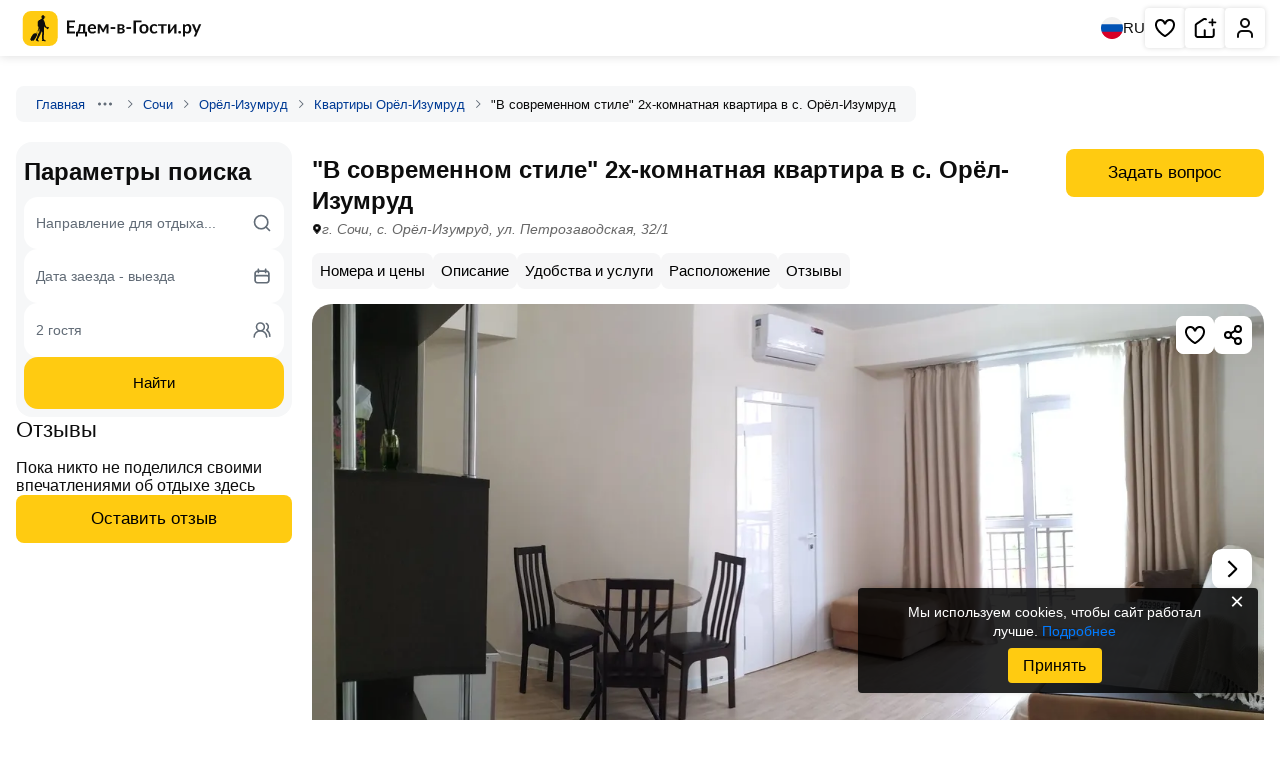

--- FILE ---
content_type: text/html; charset=UTF-8
request_url: https://edem-v-gosti.ru/rus/v-sovremennom-stile-oryel-izumrud.html
body_size: 11529
content:
<!doctype html>
<html lang=ru>
<head>
<meta http-equiv=Content-Type content="text/html; charset=UTF-8">
<meta name=viewport content="width=device-width, initial-scale=1, shrink-to-fit=no">
<meta http-equiv=x-ua-compatible content="ie=edge">
<title>"В современном стиле" 2х-комнатная квартира в с. Орёл-Изумруд (id: 293213), г. Сочи, с. Орёл-Изумруд, ул. Петрозаводская, 32/1 - цены, отзывы, фото, карта - официальный сайт</title><meta name=description content="г. Сочи, с. Орёл-Изумруд, ул. Петрозаводская, 32/1, «В современном стиле» 2х-комнатная квартира в с. Орёл-Изумруд (id: 293213) – официальный сайт. Комфортное проживание, отличный сервис, приятные цены, хорошие отзывы, яркие фотографии.  Бронируйте на Едем-в-Гости.ру. Предлагаем номера: квартиры, апартаменты"/>
<link rel=preconnect href="https://i.edem-v-gosti.ru">
<link rel=preconnect href="https://fonts.googleapis.com">
<meta name=robots content="index, follow"/>
<link rel=canonical href="https://edem-v-gosti.ru/rus/v-sovremennom-stile-oryel-izumrud.html"/>
<link rel=preload as=style href="//i.edem-v-gosti.ru/local/templates/element2/critical.min.css?t=1767948868"><link href="//i.edem-v-gosti.ru/local/templates/element2/critical.min.css?t=1767948868" rel=stylesheet><link rel=preload as=style href="//i.edem-v-gosti.ru/local/templates/element2/style.min.css?t=1765777093"><link crossorigin=anonymous rel=modulepreload as=script href="//i.edem-v-gosti.ru/local/templates/element2/script.js?t=1768286987"> <link rel="prefetch preload" as=image href="//i.edem-v-gosti.ru/local/templates/.default/assets/img/logo.svg">
<link rel="prefetch preload" as=image href="//i.edem-v-gosti.ru/local/templates/.default/assets/img/map-btn.jpg">
<link href="//i.edem-v-gosti.ru/local/templates/element2/style.min.css?t=1765777093" media=print rel=stylesheet onload="this.media='all';this.onload=null"><script id=counters data-skip-moving=true type=module>
		(function(w,d,s,l,i){w[l]=w[l]||[];w[l].push({'gtm.start':
				new Date().getTime(),event:'gtm.js'});var f=d.getElementsByTagName(s)[0],
			j=d.createElement(s),dl=l!='dataLayer'?'&l='+l:'';j.async=true;j.src=
			'https://www.googletagmanager.com/gtm.js?id='+i+dl;f.parentNode.insertBefore(j,f);
		})(window,document,'script','dataLayer','GTM-W5CG2WV');

		function loadMetrica() {
			let metricaId = 43381884;
			(function (m, e, t, r, i, k, a) {
				m[i] = m[i] || function () {
					(m[i].a = m[i].a || []).push(arguments)
				};
				m[i].l = 1 * new Date();
				k = e.createElement(t), a = e.getElementsByTagName(t)[0], k.async = 1, k.src = r, a.parentNode.insertBefore(k, a)
			})
			(window, document, "script", "https://mc.yandex.ru/metrika/tag.js", "ym");
			ym(metricaId, "init", {
				clickmap: true,
				trackLinks: true,
				accurateTrackBounce: true,
				webvisor: true,
				trackHash: true,
				triggerEvent: true
			});
		}

		loadMetrica();
	</script>
</head>
<body>
<noscript>
<div><img src="https://mc.yandex.ru/watch/43381884" style="position:absolute; left:-9999px;" alt=""></div>
</noscript>
<noscript>
<iframe src="https://www.googletagmanager.com/ns.html?id=GTM-W5CG2WV" height=0 width=0 style="display:none;visibility:hidden"></iframe>
</noscript>
<header class=header>
<div>
<a class=stretched-link href="/" aria-label="Главная страница Едем-в-Гости.ру">
<svg width=195 height=35>
<use xlink:href="/local/templates/.default/assets/index.svg?t=1767768257#logoMenu"></use>
</svg>
<span>Главная страница Едем-в-Гости.ру</span>
</a>
</div>
<div>
<button class=language aria-label="Выбрать язык">
<svg width=22 height=22>
<use xlink:href="/local/templates/.default/assets/index.svg?t=1767768257#ru"></use>
</svg>
RU
</button>
<nav aria-label="Основная навигация">
<ul>
<li class="favorite favorite-counter">
<a aria-label="Избранное" href="/favorites/" rel=noreferrer target=_blank role=button title="Избранное" class=stretched-link>
<svg aria-hidden=true width=24 height=24>
<use xlink:href="/local/templates/.default/assets/index.svg?t=1767768257#heart"></use>
</svg>
<span>Избранное</span>
</a>
<span></span>
</li>
<li>
<a role=button title="Сдать жилье" class=stretched-link href="/reg/" aria-label="Сдать жилье" rel=noreferrer target=_blank>
<svg aria-hidden=true width=24 height=24>
<use xlink:href="/local/templates/.default/assets/index.svg?t=1767768257#house"></use>
</svg>
<span>Сдать жилье</span>
</a>
</li>
<li>
<a role=button title="Личный кабинет" class=stretched-link href="/personal/" aria-label="Личный кабинет" target=_blank>
<svg aria-hidden=true width=24 height=24>
<use xlink:href="/local/templates/.default/assets/index.svg?t=1767768257#human"></use>
</svg>
<span>Личный кабинет</span>
</a>
</li>
</ul>
</nav>
</div>
</header>
<main class="container main no-recommend">	<nav class=breadcrumbs>
<div class="">
<a href="/" target=_blank>Главная</a>
<button type=button aria-label="Навигация">
<svg width=16 height=16>
<use xlink:href="/local/templates/.default/assets/index.svg?t=1767768257#ellipsis"></use>
</svg>
</button>
<div>
<ul>
<li>
<a href="/rus/" target=_blank>Россия</a>
</li>
<li>
<a href="/rus/krasnodarskiy-kray/" target=_blank>Краснодарский край</a>
</li>
</ul>
</div>
<svg width=16 height=16>
<use xlink:href="/local/templates/.default/assets/index.svg?t=1767768257#chevronRight"></use>
</svg>
</div>
<div class="">
<a href="/rus/sochi/" target=_blank>Сочи</a>
<svg width=16 height=16>
<use xlink:href="/local/templates/.default/assets/index.svg?t=1767768257#chevronRight"></use>
</svg>
</div>
<div class="">
<a href="/rus/orel-izumrud/" target=_blank>Орёл-Изумруд</a>
<svg width=16 height=16>
<use xlink:href="/local/templates/.default/assets/index.svg?t=1767768257#chevronRight"></use>
</svg>
</div>
<div class="">
<a href="/rus/kvartiry-oryel-izumrud/" target=_blank>Квартиры Орёл-Изумруд</a>
<svg width=16 height=16>
<use xlink:href="/local/templates/.default/assets/index.svg?t=1767768257#chevronRight"></use>
</svg>
</div>
<div class=active>
<span>"В современном стиле" 2х-комнатная квартира в с. Орёл-Изумруд</span>
</div>
</nav>
<div class=main>
<section class=wrapper>
<div class=object-header>
<div>
<h1>&quot;В современном стиле&quot; 2х-комнатная квартира в с. Орёл-Изумруд</h1>
<address>
<svg width=10 height=15>
<use xlink:href="/local/templates/.default/assets/index.svg?t=1767768257#pinBlack"></use>
</svg>
<span>
г. Сочи, с. Орёл-Изумруд, ул. Петрозаводская, 32/1 </span>
</address>
</div>
<div class=object-price>
<button class="btn primary" data-modal-target=askQuestion>
Задать вопрос
</button>
</div>
</div>
<nav class=top-nav>
<ul class="csl tabCategories">
<li><a href="#rooms" title="Перейти к номерам">Номера и цены</a></li>
<li><a href="#description" title="Перейти к описанию">Описание</a></li>
<li><a href="#amenities" title="Перейти к удобствам и услугам">Удобства и услуги</a></li>
<li><a href="#location" title="Перейти к расположению">Расположение</a></li>
<li><a href="#reviews" title="Перейти к отзывам">Отзывы</a></li>
</ul>
</nav>
<div class=info>
<div class="gallery-container commission" data-component=slider data-iblock-id=22 data-id=293213>
<a href="#rooms" style="display: none;">&quot;В современном стиле&quot; 2х-комнатная квартира в с. Орёл-Изумруд</a>
<div class="slider gallery">
<div class="swiper ">
<div class=swiper-wrapper>
<picture class="on swiper-slide">
<img src="//i.edem-v-gosti.ru/upload/iblock/517/51tebzk7sxbktptsn8k17kmlxxubrvwi/czM6Ly9zdGF0aWMuc3V0b2Nobm8ucnUvZG9jL2ZpbGVzL29iamVjdHMvMS8xNTYvNDIzLzYyYjg0ZmJiMTRkNDcuanBn.webp?171083661358932" id=cp1 loading=lazy decoding=async width=718 height=718 class=on data-full="/upload/iblock/517/51tebzk7sxbktptsn8k17kmlxxubrvwi/czM6Ly9zdGF0aWMuc3V0b2Nobm8ucnUvZG9jL2ZpbGVzL29iamVjdHMvMS8xNTYvNDIzLzYyYjg0ZmJiMTRkNDcuanBn.webp"/>
</picture>
<picture class="on swiper-slide">
<img src="//i.edem-v-gosti.ru/upload/iblock/b93/upsbbfs1mruqa8vtng8t9ievrbgpq54g/czM6Ly9zdGF0aWMuc3V0b2Nobm8ucnUvZG9jL2ZpbGVzL29iamVjdHMvMS8xNTYvNDIzLzYyYjg5ZjJiZDRmN2UuanBn.webp?171083661454716" id=cp2 loading=lazy decoding=async width=718 height=718 class=on data-full="/upload/iblock/b93/upsbbfs1mruqa8vtng8t9ievrbgpq54g/czM6Ly9zdGF0aWMuc3V0b2Nobm8ucnUvZG9jL2ZpbGVzL29iamVjdHMvMS8xNTYvNDIzLzYyYjg5ZjJiZDRmN2UuanBn.webp"/>
</picture>
<picture class="on swiper-slide">
<img src="//i.edem-v-gosti.ru/upload/iblock/d68/wg5ly6j4uztbvsp39sunpui4a39q2icv/czM6Ly9zdGF0aWMuc3V0b2Nobm8ucnUvZG9jL2ZpbGVzL29iamVjdHMvMS8xNTYvNDIzLzYyYjg5ZmI2NDYwNjguanBn.webp?171083661558488" id=cp3 loading=lazy decoding=async width=718 height=718 class=on data-full="/upload/iblock/d68/wg5ly6j4uztbvsp39sunpui4a39q2icv/czM6Ly9zdGF0aWMuc3V0b2Nobm8ucnUvZG9jL2ZpbGVzL29iamVjdHMvMS8xNTYvNDIzLzYyYjg5ZmI2NDYwNjguanBn.webp"/>
</picture>
<picture class="on swiper-slide">
<img src="//i.edem-v-gosti.ru/upload/iblock/175/39zu34mf3ucpbbrjzjpu4xowr237uat4/czM6Ly9zdGF0aWMuc3V0b2Nobm8ucnUvZG9jL2ZpbGVzL29iamVjdHMvMS8xNTYvNDIzLzYyYjg5ZmQ4ZDNlZmQuanBn.webp?171083661640320" id=cp4 loading=lazy decoding=async width=718 height=718 class=on data-full="/upload/iblock/175/39zu34mf3ucpbbrjzjpu4xowr237uat4/czM6Ly9zdGF0aWMuc3V0b2Nobm8ucnUvZG9jL2ZpbGVzL29iamVjdHMvMS8xNTYvNDIzLzYyYjg5ZmQ4ZDNlZmQuanBn.webp"/>
</picture>
<picture class="on swiper-slide">
<img src="//i.edem-v-gosti.ru/upload/iblock/daf/iss4wxd83hh96wa6k47jloh7svxv8z3y/czM6Ly9zdGF0aWMuc3V0b2Nobm8ucnUvZG9jL2ZpbGVzL29iamVjdHMvMS8xNTYvNDIzLzYyYjhhMDI5MmFhZjMuanBn.webp?171083661736192" id=cp5 loading=lazy decoding=async width=718 height=718 class=on data-full="/upload/iblock/daf/iss4wxd83hh96wa6k47jloh7svxv8z3y/czM6Ly9zdGF0aWMuc3V0b2Nobm8ucnUvZG9jL2ZpbGVzL29iamVjdHMvMS8xNTYvNDIzLzYyYjhhMDI5MmFhZjMuanBn.webp"/>
</picture>
<picture class="on swiper-slide">
<img src="//i.edem-v-gosti.ru/upload/iblock/47b/vdacl2hehxxkmvq21r5sklkgqzfswnxg/czM6Ly9zdGF0aWMuc3V0b2Nobm8ucnUvZG9jL2ZpbGVzL29iamVjdHMvMS8xNTYvNDIzLzYyYjhhMDE4OWFiMDYuanBn.webp?171083661769002" id=cp6 loading=lazy decoding=async width=718 height=718 class=on data-full="/upload/iblock/47b/vdacl2hehxxkmvq21r5sklkgqzfswnxg/czM6Ly9zdGF0aWMuc3V0b2Nobm8ucnUvZG9jL2ZpbGVzL29iamVjdHMvMS8xNTYvNDIzLzYyYjhhMDE4OWFiMDYuanBn.webp"/>
</picture>
<picture class="on swiper-slide">
<img src="//i.edem-v-gosti.ru/upload/iblock/704/gfa7weffw1rajdvv5f7hk49g1x1dpmu2/czM6Ly9zdGF0aWMuc3V0b2Nobm8ucnUvZG9jL2ZpbGVzL29iamVjdHMvMS8xNTYvNDIzLzYyYjhhMDNkZDQyZTQuanBn.webp?171083662050284" id=cp7 loading=lazy decoding=async width=718 height=718 class=on data-full="/upload/iblock/704/gfa7weffw1rajdvv5f7hk49g1x1dpmu2/czM6Ly9zdGF0aWMuc3V0b2Nobm8ucnUvZG9jL2ZpbGVzL29iamVjdHMvMS8xNTYvNDIzLzYyYjhhMDNkZDQyZTQuanBn.webp"/>
</picture>
<picture class="on swiper-slide">
<img src="//i.edem-v-gosti.ru/upload/iblock/270/cty5xp1vypv8vsrj95gfkctj19mcjwjq/czM6Ly9zdGF0aWMuc3V0b2Nobm8ucnUvZG9jL2ZpbGVzL29iamVjdHMvMS8xNTYvNDIzLzYyYjhhMDdhZGU3NTQuanBn.webp?171083662037184" id=cp8 loading=lazy decoding=async width=718 height=718 class=on data-full="/upload/iblock/270/cty5xp1vypv8vsrj95gfkctj19mcjwjq/czM6Ly9zdGF0aWMuc3V0b2Nobm8ucnUvZG9jL2ZpbGVzL29iamVjdHMvMS8xNTYvNDIzLzYyYjhhMDdhZGU3NTQuanBn.webp"/>
</picture>
<picture class="on swiper-slide">
<img src="//i.edem-v-gosti.ru/upload/iblock/cf2/pnsho5hr73uwcxs3kx35y3gyd6rhpl63/czM6Ly9zdGF0aWMuc3V0b2Nobm8ucnUvZG9jL2ZpbGVzL29iamVjdHMvMS8xNTYvNDIzLzYyYjg0ZmY1NWVlMGIuanBn.webp?171083662152768" id=cp9 loading=lazy decoding=async width=718 height=718 class=on data-full="/upload/iblock/cf2/pnsho5hr73uwcxs3kx35y3gyd6rhpl63/czM6Ly9zdGF0aWMuc3V0b2Nobm8ucnUvZG9jL2ZpbGVzL29iamVjdHMvMS8xNTYvNDIzLzYyYjg0ZmY1NWVlMGIuanBn.webp"/>
</picture>
<picture class="on swiper-slide">
<img src="//i.edem-v-gosti.ru/upload/iblock/459/sf23tgwy2s3fh76ad861c1b17aafuwen/czM6Ly9zdGF0aWMuc3V0b2Nobm8ucnUvZG9jL2ZpbGVzL29iamVjdHMvMS8xNTYvNDIzLzYyYjc1N2MzZDY2MTcuanBn.webp?171083662237038" id=cp10 loading=lazy decoding=async width=718 height=718 class=on data-full="/upload/iblock/459/sf23tgwy2s3fh76ad861c1b17aafuwen/czM6Ly9zdGF0aWMuc3V0b2Nobm8ucnUvZG9jL2ZpbGVzL29iamVjdHMvMS8xNTYvNDIzLzYyYjc1N2MzZDY2MTcuanBn.webp"/>
</picture>
<picture class="on swiper-slide">
<img src="//i.edem-v-gosti.ru/upload/iblock/97a/n9c3ussinhfu3wf8jn6lz6vplt2funoj/czM6Ly9zdGF0aWMuc3V0b2Nobm8ucnUvZG9jL2ZpbGVzL29iamVjdHMvMS8xNTYvNDIzLzYyYjc1N2I0NWU2YjMuanBn.webp?171083662551946" id=cp11 loading=lazy decoding=async width=718 height=718 class=on data-full="/upload/iblock/97a/n9c3ussinhfu3wf8jn6lz6vplt2funoj/czM6Ly9zdGF0aWMuc3V0b2Nobm8ucnUvZG9jL2ZpbGVzL29iamVjdHMvMS8xNTYvNDIzLzYyYjc1N2I0NWU2YjMuanBn.webp"/>
</picture>
<picture class="on swiper-slide">
<img src="//i.edem-v-gosti.ru/upload/iblock/0e9/fhgt9u8g8zj1lfu9hb82qkotzki4d8po/czM6Ly9zdGF0aWMuc3V0b2Nobm8ucnUvZG9jL2ZpbGVzL29iamVjdHMvMS8xNTYvNDIzLzYyYjhhMGQxMjZiMGIuanBn.webp?171083662847916" id=cp12 loading=lazy decoding=async width=718 height=718 class=on data-full="/upload/iblock/0e9/fhgt9u8g8zj1lfu9hb82qkotzki4d8po/czM6Ly9zdGF0aWMuc3V0b2Nobm8ucnUvZG9jL2ZpbGVzL29iamVjdHMvMS8xNTYvNDIzLzYyYjhhMGQxMjZiMGIuanBn.webp"/>
</picture>
</div>
</div>
<span class=slider-pagination></span>
<button class="slider-prev ">
<svg width=34 height=34>
<use xlink:href="/local/templates/.default/assets/index.svg?t=1767768257#chevronLeft"></use>
</svg>
</button>
<button class=slider-next>
<svg width=34 height=34>
<use xlink:href="/local/templates/.default/assets/index.svg?t=1767768257#chevronRight"></use>
</svg>
</button>
</div>
<div class=actions-btn>
<button class=fullscreen aria-label="Развернуть на весь экран">
<svg width=24 height=24>
<use xlink:href="/local/templates/.default/assets/index.svg?t=1767768257#fullscreen"></use>
</svg>
</button>
<button class=share aria-label="Скопировать ссылку" data-clipboard-text="https://edem-v-gosti.ru/rus/v-sovremennom-stile-oryel-izumrud.html">
<svg width=24 height=24>
<use xlink:href="/local/templates/.default/assets/index.svg?t=1767768257#share"></use>
</svg>
</button>
<div class=share-success>
<svg width=24 height=24>
<use xlink:href="/local/templates/.default/assets/index.svg?t=1767768257#green-list"></use>
</svg>
<span>Ссылка скопирована</span>
</div>
<button class=save aria-label="Добавить в избранное">
<svg width=24 height=24>
<use xlink:href="/local/templates/.default/assets/index.svg?t=1767768257#heart"></use>
</svg>
</button>
</div>
<div class=photos-bar>
<div>
<picture class=on>
<img src="//i.edem-v-gosti.ru/upload/resize_cache/iblock/517/51tebzk7sxbktptsn8k17kmlxxubrvwi/300_200_2/czM6Ly9zdGF0aWMuc3V0b2Nobm8ucnUvZG9jL2ZpbGVzL29iamVjdHMvMS8xNTYvNDIzLzYyYjg0ZmJiMTRkNDcuanBn.webp?171083663017548" id=cp1 loading=lazy decoding=async width=318 height=160 class=on data-full="/upload/iblock/517/51tebzk7sxbktptsn8k17kmlxxubrvwi/czM6Ly9zdGF0aWMuc3V0b2Nobm8ucnUvZG9jL2ZpbGVzL29iamVjdHMvMS8xNTYvNDIzLzYyYjg0ZmJiMTRkNDcuanBn.webp"/>
</picture>
</div>
<div>
<picture class=on>
<img src="//i.edem-v-gosti.ru/upload/resize_cache/iblock/b93/upsbbfs1mruqa8vtng8t9ievrbgpq54g/300_200_2/czM6Ly9zdGF0aWMuc3V0b2Nobm8ucnUvZG9jL2ZpbGVzL29iamVjdHMvMS8xNTYvNDIzLzYyYjg5ZjJiZDRmN2UuanBn.webp?171083663116928" id=cp2 loading=lazy decoding=async width=318 height=160 class=on data-full="/upload/iblock/b93/upsbbfs1mruqa8vtng8t9ievrbgpq54g/czM6Ly9zdGF0aWMuc3V0b2Nobm8ucnUvZG9jL2ZpbGVzL29iamVjdHMvMS8xNTYvNDIzLzYyYjg5ZjJiZDRmN2UuanBn.webp"/>
</picture>
</div>
<div>
<picture class=on>
<img src="//i.edem-v-gosti.ru/upload/resize_cache/iblock/d68/wg5ly6j4uztbvsp39sunpui4a39q2icv/300_200_2/czM6Ly9zdGF0aWMuc3V0b2Nobm8ucnUvZG9jL2ZpbGVzL29iamVjdHMvMS8xNTYvNDIzLzYyYjg5ZmI2NDYwNjguanBn.webp?171083663112624" id=cp3 loading=lazy decoding=async width=318 height=160 class=on data-full="/upload/iblock/d68/wg5ly6j4uztbvsp39sunpui4a39q2icv/czM6Ly9zdGF0aWMuc3V0b2Nobm8ucnUvZG9jL2ZpbGVzL29iamVjdHMvMS8xNTYvNDIzLzYyYjg5ZmI2NDYwNjguanBn.webp"/>
</picture>
</div>
<div>
<picture class=on>
<img src="//i.edem-v-gosti.ru/upload/resize_cache/iblock/175/39zu34mf3ucpbbrjzjpu4xowr237uat4/300_200_2/czM6Ly9zdGF0aWMuc3V0b2Nobm8ucnUvZG9jL2ZpbGVzL29iamVjdHMvMS8xNTYvNDIzLzYyYjg5ZmQ4ZDNlZmQuanBn.webp?171083663115806" id=cp4 loading=lazy decoding=async width=318 height=160 class=on data-full="/upload/iblock/175/39zu34mf3ucpbbrjzjpu4xowr237uat4/czM6Ly9zdGF0aWMuc3V0b2Nobm8ucnUvZG9jL2ZpbGVzL29iamVjdHMvMS8xNTYvNDIzLzYyYjg5ZmQ4ZDNlZmQuanBn.webp"/>
</picture>
</div>
<div>
<picture class=on>
<img src="//i.edem-v-gosti.ru/upload/resize_cache/iblock/daf/iss4wxd83hh96wa6k47jloh7svxv8z3y/300_200_2/czM6Ly9zdGF0aWMuc3V0b2Nobm8ucnUvZG9jL2ZpbGVzL29iamVjdHMvMS8xNTYvNDIzLzYyYjhhMDI5MmFhZjMuanBn.webp?171083663113370" id=cp5 loading=lazy decoding=async width=318 height=160 class=on data-full="/upload/iblock/daf/iss4wxd83hh96wa6k47jloh7svxv8z3y/czM6Ly9zdGF0aWMuc3V0b2Nobm8ucnUvZG9jL2ZpbGVzL29iamVjdHMvMS8xNTYvNDIzLzYyYjhhMDI5MmFhZjMuanBn.webp"/>
</picture>
</div>
<div>
<picture class=on>
<img src="//i.edem-v-gosti.ru/upload/resize_cache/iblock/47b/vdacl2hehxxkmvq21r5sklkgqzfswnxg/300_200_2/czM6Ly9zdGF0aWMuc3V0b2Nobm8ucnUvZG9jL2ZpbGVzL29iamVjdHMvMS8xNTYvNDIzLzYyYjhhMDE4OWFiMDYuanBn.webp?171083663117414" id=cp6 loading=lazy decoding=async width=318 height=160 class=on data-full="/upload/iblock/47b/vdacl2hehxxkmvq21r5sklkgqzfswnxg/czM6Ly9zdGF0aWMuc3V0b2Nobm8ucnUvZG9jL2ZpbGVzL29iamVjdHMvMS8xNTYvNDIzLzYyYjhhMDE4OWFiMDYuanBn.webp"/>
</picture>
<div class=count>
<span>12</span>
<span>фото</span>
</div>
</div>
</div>
</div>
</div>
</section>
<section class=wrapper id=rooms>
<h2>Выбор номера</h2>
<div class="rooms rooms-container">
<article>
<div class=room-main>
<div>
<button class=full aria-label="Развернуть на весь экран">
<svg width=24 height=24>
<use xlink:href="/local/templates/.default/assets/index.svg?t=1767768257#fullscreen"></use>
</svg>
</button>
<div class="slider room-gallery">
<div class=swiper>
<div class="swiper-wrapper ">
<picture class="on swiper-slide">
<img src="//i.edem-v-gosti.ru/upload/resize_cache/iblock/d40/31t7ykgub1ohabrj5dcdvtvj6p9blx1i/300_200_2/czM6Ly9zdGF0aWMuc3V0b2Nobm8ucnUvZG9jL2ZpbGVzL29iamVjdHMvMS8xNTYvNDIzLzYyYjhhMGQxMjZiMGIuanBn.webp?171083663218246" id=cp0 loading=lazy decoding=async width=318 height=160 class="on swiper-slide" data-full="/upload/iblock/d40/31t7ykgub1ohabrj5dcdvtvj6p9blx1i/czM6Ly9zdGF0aWMuc3V0b2Nobm8ucnUvZG9jL2ZpbGVzL29iamVjdHMvMS8xNTYvNDIzLzYyYjhhMGQxMjZiMGIuanBn.webp">
</picture>
<picture class="on swiper-slide">
<img src="//i.edem-v-gosti.ru/upload/resize_cache/iblock/15a/664t2ixvkv2uzl1ju9n9tramb2hgu5re/300_200_2/czM6Ly9zdGF0aWMuc3V0b2Nobm8ucnUvZG9jL2ZpbGVzL29iamVjdHMvMS8xNTYvNDIzLzYyYjc1N2I0NWU2YjMuanBn.webp?171083663217946" id=cp1 loading=lazy decoding=async width=318 height=160 class="on swiper-slide" data-full="/upload/iblock/15a/664t2ixvkv2uzl1ju9n9tramb2hgu5re/czM6Ly9zdGF0aWMuc3V0b2Nobm8ucnUvZG9jL2ZpbGVzL29iamVjdHMvMS8xNTYvNDIzLzYyYjc1N2I0NWU2YjMuanBn.webp">
</picture>
<picture class="on swiper-slide">
<img src="//i.edem-v-gosti.ru/upload/resize_cache/iblock/f48/km0dnqioknvxmwr0jti4mhgchclicsoh/300_200_2/czM6Ly9zdGF0aWMuc3V0b2Nobm8ucnUvZG9jL2ZpbGVzL29iamVjdHMvMS8xNTYvNDIzLzYyYjc1N2MzZDY2MTcuanBn.webp?171083663214612" id=cp2 loading=lazy decoding=async width=318 height=160 class="on swiper-slide" data-full="/upload/iblock/f48/km0dnqioknvxmwr0jti4mhgchclicsoh/czM6Ly9zdGF0aWMuc3V0b2Nobm8ucnUvZG9jL2ZpbGVzL29iamVjdHMvMS8xNTYvNDIzLzYyYjc1N2MzZDY2MTcuanBn.webp">
</picture>
<picture class="on swiper-slide">
<img src="//i.edem-v-gosti.ru/upload/resize_cache/iblock/7ad/i24kgur3zd30abk725lg38zk7ovbbfg3/300_200_2/czM6Ly9zdGF0aWMuc3V0b2Nobm8ucnUvZG9jL2ZpbGVzL29iamVjdHMvMS8xNTYvNDIzLzYyYjg0ZmY1NWVlMGIuanBn.webp?171083663217392" id=cp3 loading=lazy decoding=async width=318 height=160 class="on swiper-slide" data-full="/upload/iblock/7ad/i24kgur3zd30abk725lg38zk7ovbbfg3/czM6Ly9zdGF0aWMuc3V0b2Nobm8ucnUvZG9jL2ZpbGVzL29iamVjdHMvMS8xNTYvNDIzLzYyYjg0ZmY1NWVlMGIuanBn.webp">
</picture>
<picture class="on swiper-slide">
<img src="//i.edem-v-gosti.ru/upload/resize_cache/iblock/6a2/pw2bflfwe7zm3vqcpqs7ya59367zgio1/300_200_2/czM6Ly9zdGF0aWMuc3V0b2Nobm8ucnUvZG9jL2ZpbGVzL29iamVjdHMvMS8xNTYvNDIzLzYyYjhhMDdhZGU3NTQuanBn.webp?17108366339716" id=cp4 loading=lazy decoding=async width=318 height=160 class="on swiper-slide" data-full="/upload/iblock/6a2/pw2bflfwe7zm3vqcpqs7ya59367zgio1/czM6Ly9zdGF0aWMuc3V0b2Nobm8ucnUvZG9jL2ZpbGVzL29iamVjdHMvMS8xNTYvNDIzLzYyYjhhMDdhZGU3NTQuanBn.webp">
</picture>
<picture class="on swiper-slide">
<img src="//i.edem-v-gosti.ru/upload/resize_cache/iblock/dc2/tge4nf1mvrv12njzct6jvdr9x6ycryfw/300_200_2/czM6Ly9zdGF0aWMuc3V0b2Nobm8ucnUvZG9jL2ZpbGVzL29iamVjdHMvMS8xNTYvNDIzLzYyYjhhMDNkZDQyZTQuanBn.webp?171083663312906" id=cp5 loading=lazy decoding=async width=318 height=160 class="on swiper-slide" data-full="/upload/iblock/dc2/tge4nf1mvrv12njzct6jvdr9x6ycryfw/czM6Ly9zdGF0aWMuc3V0b2Nobm8ucnUvZG9jL2ZpbGVzL29iamVjdHMvMS8xNTYvNDIzLzYyYjhhMDNkZDQyZTQuanBn.webp">
</picture>
<picture class="on swiper-slide">
<img src="//i.edem-v-gosti.ru/upload/resize_cache/iblock/5fb/kojel6g9i19c6p067hei13hb8o5k2ym6/300_200_2/czM6Ly9zdGF0aWMuc3V0b2Nobm8ucnUvZG9jL2ZpbGVzL29iamVjdHMvMS8xNTYvNDIzLzYyYjhhMDE4OWFiMDYuanBn.webp?171083663317414" id=cp6 loading=lazy decoding=async width=318 height=160 class="on swiper-slide" data-full="/upload/iblock/5fb/kojel6g9i19c6p067hei13hb8o5k2ym6/czM6Ly9zdGF0aWMuc3V0b2Nobm8ucnUvZG9jL2ZpbGVzL29iamVjdHMvMS8xNTYvNDIzLzYyYjhhMDE4OWFiMDYuanBn.webp">
</picture>
<picture class="on swiper-slide">
<img src="//i.edem-v-gosti.ru/upload/resize_cache/iblock/9e5/iwv594jtqz7usajwhg4y1iof5czpy2wx/300_200_2/czM6Ly9zdGF0aWMuc3V0b2Nobm8ucnUvZG9jL2ZpbGVzL29iamVjdHMvMS8xNTYvNDIzLzYyYjhhMDI5MmFhZjMuanBn.webp?171083663313370" id=cp7 loading=lazy decoding=async width=318 height=160 class="on swiper-slide" data-full="/upload/iblock/9e5/iwv594jtqz7usajwhg4y1iof5czpy2wx/czM6Ly9zdGF0aWMuc3V0b2Nobm8ucnUvZG9jL2ZpbGVzL29iamVjdHMvMS8xNTYvNDIzLzYyYjhhMDI5MmFhZjMuanBn.webp">
</picture>
<picture class="on swiper-slide">
<img src="//i.edem-v-gosti.ru/upload/resize_cache/iblock/e16/roltbavc04xsnxf62usr70ym5r5ya24q/300_200_2/czM6Ly9zdGF0aWMuc3V0b2Nobm8ucnUvZG9jL2ZpbGVzL29iamVjdHMvMS8xNTYvNDIzLzYyYjg5ZmQ4ZDNlZmQuanBn.webp?171083663315806" id=cp8 loading=lazy decoding=async width=318 height=160 class="on swiper-slide" data-full="/upload/iblock/e16/roltbavc04xsnxf62usr70ym5r5ya24q/czM6Ly9zdGF0aWMuc3V0b2Nobm8ucnUvZG9jL2ZpbGVzL29iamVjdHMvMS8xNTYvNDIzLzYyYjg5ZmQ4ZDNlZmQuanBn.webp">
</picture>
<picture class="on swiper-slide">
<img src="//i.edem-v-gosti.ru/upload/resize_cache/iblock/90b/6lu370qyuh04272mrk43xz4fyje9uevp/300_200_2/czM6Ly9zdGF0aWMuc3V0b2Nobm8ucnUvZG9jL2ZpbGVzL29iamVjdHMvMS8xNTYvNDIzLzYyYjg5ZmI2NDYwNjguanBn.webp?171083663312624" id=cp9 loading=lazy decoding=async width=318 height=160 class="on swiper-slide" data-full="/upload/iblock/90b/6lu370qyuh04272mrk43xz4fyje9uevp/czM6Ly9zdGF0aWMuc3V0b2Nobm8ucnUvZG9jL2ZpbGVzL29iamVjdHMvMS8xNTYvNDIzLzYyYjg5ZmI2NDYwNjguanBn.webp">
</picture>
<picture class="on swiper-slide">
<img src="//i.edem-v-gosti.ru/upload/resize_cache/iblock/539/fbftd82qwhucikqgtb9iekc7fsd9xsgi/300_200_2/czM6Ly9zdGF0aWMuc3V0b2Nobm8ucnUvZG9jL2ZpbGVzL29iamVjdHMvMS8xNTYvNDIzLzYyYjg5ZjJiZDRmN2UuanBn.webp?171083663416928" id=cp10 loading=lazy decoding=async width=318 height=160 class="on swiper-slide" data-full="/upload/iblock/539/fbftd82qwhucikqgtb9iekc7fsd9xsgi/czM6Ly9zdGF0aWMuc3V0b2Nobm8ucnUvZG9jL2ZpbGVzL29iamVjdHMvMS8xNTYvNDIzLzYyYjg5ZjJiZDRmN2UuanBn.webp">
</picture>
<picture class="on swiper-slide">
<img src="//i.edem-v-gosti.ru/upload/resize_cache/iblock/b7c/1h20oyr4a7fxenols1tk9undqj0w6pgb/300_200_2/czM6Ly9zdGF0aWMuc3V0b2Nobm8ucnUvZG9jL2ZpbGVzL29iamVjdHMvMS8xNTYvNDIzLzYyYjg0ZmJiMTRkNDcuanBn.webp?171083663417548" id=cp11 loading=lazy decoding=async width=318 height=160 class="on swiper-slide" data-full="/upload/iblock/b7c/1h20oyr4a7fxenols1tk9undqj0w6pgb/czM6Ly9zdGF0aWMuc3V0b2Nobm8ucnUvZG9jL2ZpbGVzL29iamVjdHMvMS8xNTYvNDIzLzYyYjg0ZmJiMTRkNDcuanBn.webp">
</picture>
</div>
</div>
<span class=slider-pagination></span>
<button class=slider-prev>
<svg width=34 height=34>
<use xlink:href="/local/templates/.default/assets/index.svg?t=1767768257#chevronLeft"></use>
</svg>
</button>
<button class=slider-next>
<svg width=34 height=34>
<use xlink:href="/local/templates/.default/assets/index.svg?t=1767768257#chevronRight"></use>
</svg>
</button>
</div>
</div>
<div id=hm-293214>
<div>
<h3 class=name>квартиры, апартаменты</h3>
<ul class=services>
<li>
<svg width=16 height=16>
<use xlink:href="/local/templates/.default/assets/index.svg?t=1767768257#square"></use>
</svg>
41 м<sup>2</sup>
</li>
<li>
<svg width=16 height=16>
<use xlink:href="/local/templates/.default/assets/index.svg?t=1767768257#countPeople"></use>
</svg>
До 4 гостей
</li>
</ul>
<button class=details>
<span>Описание</span>
<svg width=20 height=20>
<use xlink:href="/local/templates/.default/assets/index.svg?t=1767768257#chevronDown"></use>
</svg>
</button>
</div>
<div>
</div>
</div>
</div>
<div class=room-hidden>
<div class=description>
<div>
<span>Техника</span>
<ul>
<li>Wi-Fi интернет</li>
<li>стиральная машина</li>
<li>холодильник</li>
<li>электроплита</li>
<li>электрочайник</li>
</ul>
</div>
<div>
<span>Душ, санузел</span>
<ul>
<li>душ в номере</li>
<li>санузел и душ в номере (совмещены)</li>
</ul>
</div>
<div>
<span>Удобства</span>
<ul>
<li>шкаф/гардероб</li>
<li>журнальный столик</li>
<li>обеденный стол</li>
<li>сушилка для одежды</li>
<li>балкон</li>
<li>посуда</li>
</ul>
</div>
<div>
<span>Вид из окна</span>
<ul>
<li>Вид на горы</li>
</ul>
</div>
</div>
</div>
</article>
</div>
</section>
<section class=wrapper>
<h2>Правила размещения объекта</h2>
<div class=rools>
</div>
</section>
<section class=wrapper id=description data-component=hiddenText>
<h2>Описание</h2>
<div class=hidden-text data-init>
<div class="ck-content hide">
Евродвушка 41 кв. м. В новом красивом доме со свежим ремонтом в светлых тонах, все делалось для себя. Сдаем первый сезон. Есть все для комфортного проживания: 2-спальная кровать, раскладывающийся комфортный диван, просторный балкон с видом на горы, бесплатный wi-fi, стиральная машина, кондиционер, электроплита и холодильник. В доме напротив магазин магнит, магниткосметик и аптека, во дворе детская площадка и пункт wildberries. Квартира расположена в тихом районе, недалёко от ж/д вокзала и аэропорта. Олимп. Парк в 10 км, ж/д вокзал 4 км, аэропорт 4 км, дельфинарий 4 км, пляж 4, 5 км. Бронирование от 5 суток. Выезд в 12: 00, заезд в 15: 00. Другое время по-согласованию. В квартире запрещено: Курить (можно только на балконе), Проводить шумные мероприятия, въезжать с животными.2-комнатная квартира капитальный ремонт «под евро» и кухонная зона сдаётся на минимальный срок от 5 суток. Заезд после 15:00, отъезд до 12:00 </div>
<button class="btn inline" type=button>Показать ещё</button>
</div>
</section>
<section class=wrapper id=amenities data-component=amenities>
<h2>Услуги и удобства</h2>
<div class=amenities-more>
<div>
<span>
<svg xmlns="http://www.w3.org/2000/svg" width=20 height=20 viewBox="0 0 20 20" fill=none>
<g clip-path="url(#clip0_7034_17717)">
<path d="M10.0013 18.3327C14.6037 18.3327 18.3346 14.6017 18.3346 9.99935C18.3346 5.39698 14.6037 1.66602 10.0013 1.66602C5.39893 1.66602 1.66797 5.39698 1.66797 9.99935C1.66797 14.6017 5.39893 18.3327 10.0013 18.3327Z" stroke="#0D0D0D" stroke-width=1.66667 stroke-linecap=round stroke-linejoin=round />
<path d="M14.1699 10H14.1783" stroke="#0D0D0D" stroke-width=2.47059 stroke-linecap=round stroke-linejoin=round />
<path d="M10 10H10.0083" stroke="#0D0D0D" stroke-width=2.47059 stroke-linecap=round stroke-linejoin=round />
<path d="M5.83008 10H5.83841" stroke="#0D0D0D" stroke-width=2.47059 stroke-linecap=round stroke-linejoin=round />
</g>
<defs>
<clipPath id=clip0_7034_17717>
<rect width=20 height=20 fill=white />
</clipPath>
</defs>
</svg>
Услуги:
</span>
<ul>
<li>
Холодильник </li>
<li>
Лифт </li>
</ul>
</div>
<div>
<span>
<svg width=20 height=21 viewBox="0 0 20 21" fill=none xmlns="http://www.w3.org/2000/svg">
<path d="M7.5 10.5H7.50833" stroke="#0D0D0D" stroke-width=1.66667 stroke-linecap=round stroke-linejoin=round />
<path d="M12.5 10.5H12.5083" stroke="#0D0D0D" stroke-width=1.66667 stroke-linecap=round stroke-linejoin=round />
<path d="M8.33398 13.833C8.75065 14.083 9.33398 14.2497 10.0007 14.2497C10.6673 14.2497 11.2507 14.083 11.6673 13.833" stroke="#0D0D0D" stroke-width=1.66667 stroke-linecap=round stroke-linejoin=round />
<path d="M15.8334 5.75C16.5884 6.69639 17.103 7.81148 17.3334 9C17.6152 9.13647 17.8528 9.34956 18.0191 9.61485C18.1854 9.88014 18.2736 10.1869 18.2736 10.5C18.2736 10.8131 18.1854 11.1199 18.0191 11.3851C17.8528 11.6504 17.6152 11.8635 17.3334 12C16.9737 13.6779 16.0494 15.1817 14.7148 16.2604C13.3803 17.3392 11.7161 17.9277 10.0001 17.9277C8.28405 17.9277 6.61991 17.3392 5.28534 16.2604C3.95078 15.1817 3.0265 13.6779 2.66675 12C2.38496 11.8635 2.14732 11.6504 1.98104 11.3851C1.81475 11.1199 1.72656 10.8131 1.72656 10.5C1.72656 10.1869 1.81475 9.88014 1.98104 9.61485C2.14732 9.34956 2.38496 9.13647 2.66675 9C3.01197 7.30875 3.92999 5.78835 5.26593 4.69531C6.60188 3.60226 8.27396 3.00348 10.0001 3C11.6667 3 12.9167 3.91667 12.9167 5.08333C12.9167 6.25 12.1667 7.16667 11.2501 7.16667C10.5834 7.16667 10.0001 6.83333 10.0001 6.33333" stroke="#0D0D0D" stroke-width=1.66667 stroke-linecap=round stroke-linejoin=round />
</svg>
Для детей:
</span>
<ul>
<li>
детская площадка </li>
</ul>
</div>
</div>
<button class=amenities-btn>Показать все услуги</button>
</section>
<section class="wrapper location" id=location>
<h2>Расположение</h2>
<span>г. Сочи, с. Орёл-Изумруд, ул. Петрозаводская, 32/1</span>
<button aria-label="Открыть полноэкранную карту" data-modal-target=fullMap>
<div>
<svg width=24 height=24>
<use xlink:href="/local/templates/.default/assets/index.svg?t=1767768257#fullscreen"></use>
</svg>
</div>
<img src="//i.edem-v-gosti.ru/local/templates/.default/images/map_img.png?1724413702302561" alt="Объект на карте" role=presentation loading=lazy decoding=async>
<svg width=60 height=60>
<use xlink:href="/local/templates/.default/assets/index.svg?t=1767768257#mapPoint"></use>
</svg>
</button>
</section>
<section class="wrapper reviews" id=reviews data-component=reviews>
<h2>Отзывы</h2>
<span>Пока никто не поделился своими впечатлениями об отдыхе здесь</span>
<button class="btn primary" data-modal-target=authReview id=add-review>
Оставить отзыв
</button>
</section>
Количество просмотров объекта: 334
<div class=object-nav>
<div class=container>
<div class=logo>
<a href="https://edem-v-gosti.ru/">
<svg width=195 height=35>
<use xlink:href="/local/templates/.default/assets/index.svg?t=1767768257#logoMenu"></use>
</svg>
</a>
</div>
<div class=nav>
<div class=object-header>
<div>
<span class=h1>&quot;В современном стиле&quot; 2х-комнатная квартира в с. Орёл-Изумруд</span>
<address>
<svg width=10 height=15>
<use xlink:href="/local/templates/.default/assets/index.svg?t=1767768257#pinBlack"></use>
</svg>
<span>
г. Сочи, с. Орёл-Изумруд, ул. Петрозаводская, 32/1 </span>
</address>
</div>
<div class=object-price>
<button class="btn primary" data-modal-target=askQuestion>
Задать вопрос
</button>
</div>
</div>
<nav>
<ul class="csl tab-nav">
<li><a href="#rooms" title="Перейти к номерам">Номера и цены</a></li>
<li><a href="#description" title="Перейти к описанию">Описание</a></li>
<li><a href="#amenities" title="Перейти к удобствам и услугам">Удобства и услуги</a></li>
<li><a href="#location" title="Перейти к расположению">Расположение</a></li>
<li><a href="#reviews" title="Перейти к отзывам">Отзывы</a></li>
</ul>
</nav>
</div>
</div>
</div>
</div>
<aside>
<div class=widget data-widget=searchDesk>
<div class=search data-search aria-label="Поиск отелей">
<div class=h2>Параметры поиска</div>
<form action="/rus/v-sovremennom-stile-oryel-izumrud.html" id=searchMainFormwgAoV>
<input name=city class=hidden-input type=text id=city-input data-control-input=city value=""/>
<input name=cityId class=hidden-input type=text id=city-id-input data-control-input=cityId value=""/>
<input name=dateFrom class=hidden-input type=text id=dateFrom-input data-control-input=dateFrom value=""/>
<input name=dateTo class=hidden-input type=text id=dateTo-input data-control-input=dateTo value=""/>
<input name=adult class=hidden-input type=number id=adult-input data-control-input=adult value=2 />
<input name=child class=hidden-input type=number id=child-input data-control-input=child value=0 />
</form>
<div class=string>
<input id=searchInput_searchMainFormwgAoV type=text placeholder="Направление для отдыха..." autocomplete=off class=text-ellipsis data-control=searchString value="">
<label for=searchInput_searchMainFormwgAoV class=hidden>Куда вы хотите поехать?</label>
<svg class=searchIcon width=20 height=20>
<use xlink:href="/local/templates/.default/assets/index.svg?t=1767768257#search"></use>
</svg>
<svg class=clear width=20 height=20>
<use xlink:href="/local/templates/.default/assets/index.svg?t=1767768257#closeBg"></use>
</svg>
<div class=result></div>
</div>
<button class="period line" data-control=searchCalendar type=button>
<span>Дата заезда - выезда</span>
<svg aria-hidden=true width=20 height=20>
<use xlink:href="/local/templates/.default/assets/index.svg?t=1767768257#calendar"></use>
</svg>
</button>
<button class="people line" data-control=searchPeopleModern type=button>
<span>2 гостя</span>
<svg aria-hidden=true width=20 height=20>
<use xlink:href="/local/templates/.default/assets/index.svg?t=1767768257#users-2"></use>
</svg>
</button>
<button type=submit class="btn primary" data-control=searchAction form=searchMainFormwgAoV>
Найти
</button>
</div>
</div>	<div class=reviewStats>
<h2>Отзывы</h2>
<span>Пока никто не поделился своими впечатлениями об отдыхе здесь</div>
<button class="btn primary" data-modal-target=authReview id=add-review>
Оставить отзыв
</button>
</div>	</aside>
</main>
<footer class=footer>
<div class="footer-links container">
<div class="footer-links__col site">
<p class=title>О сайте</p>
<a href="/o-kompanii/" target=_blank aria-label="Открыть О компании">
О компании	</a>
<a href="/reviews/" target=_blank aria-label="Открыть Отзывы о нас">
Отзывы о нас	</a>
<a href="/rules/" target=_blank aria-label="Открыть Договор оферты">
Договор оферты	</a>
<a href="/confidential/" target=_blank aria-label="Открыть Политика конфиденциальности">
Политика конфиденциальности	</a>
<a href="https://sochi.hh.ru/employer/3817589" rel="nofollow noreferrer noopener" target=_blank aria-label="Открыть Наши вакансии">
Наши вакансии	</a>
<a href="/blog/" target=_blank aria-label="Открыть Наш Блог">
Наш Блог	</a>
<a href="/popular-catalogs/" target=_blank aria-label="Открыть Популярные каталоги">
Популярные каталоги	</a>
</div>
<div class=footer-links__col>
<p class=title>Партнерам</p>
<a href="/price/" target=_blank aria-label="Открыть Наши цены">
Наши цены	</a>
<a href="/lk/" target=_blank aria-label="Открыть Личный кабинет">
Личный кабинет	</a>
<a href="/help/" target=_blank aria-label="Открыть Помощь">
Помощь	</a>
<a href="/help/dlya-otelerov/kak-sdat-zhilye-na-edem-v-gosti-ru/" target=_blank aria-label="Открыть Как сдать жилье">
Как сдать жилье	</a>
<a href="/contacts/" target=_blank aria-label="Открыть Контакты">
Контакты	</a>
</div>
<div class="footer-links__col action">
<a class=action-btn href="/reg/" aria-label="Добавить объект">Добавить объект</a>
</div>
<div class="footer-links__col social">
<p class=title>Мы в соцсетях</p>
<div class=social__items>
<div class=social__item>
<a href="https://vk.com/edem_v_gosti_ru" aria-label="Группа ВКонтакте" class=stretched-link rel=nofollow target=_blank>
<span>Группа ВКонтакте</span>
</a>
<img width=28 height=28 class=social-icon src="//i.edem-v-gosti.ru/local/templates/.default/assets/img/logoSocial/vk.svg?16629703441076" alt="ВКонтакте">
</div>
<div class=social__item>
<a href="https://www.youtube.com/channel/UCI17IZNtcZRCQZliUd-v4_g" aria-label=YouTube class=stretched-link rel=nofollow target=_blank>
<span>YouTube</span>
</a>
<img width=28 height=28 class=social-icon src="//i.edem-v-gosti.ru/local/templates/.default/assets/img/logoSocial/youtube.svg?1662970344697" alt=YouTube>
</div>
<div class=social__item>
<a href="https://ok.ru/edem.v.gosti" aria-label="Одноклассники" class=stretched-link rel=nofollow target=_blank>
<span>Одноклассники</span>
</a>
<img width=28 height=28 class=social-icon src="//i.edem-v-gosti.ru/local/templates/.default/assets/img/logoSocial/ok.svg?16629703441414" alt="Одноклассники">
</div>
<div class=social__item>
<a aria-label="Яндекс.Дзен" href="https://zen.yandex.ru/id/5c25c24a18ba4400b0d5d981" class=stretched-link rel=nofollow target=_blank>
<span>Яндекс.Дзен</span>
</a>
<img width=28 height=28 class=social-icon src="//i.edem-v-gosti.ru/local/templates/.default/assets/img/logoSocial/yandex_zen.svg?16629703441013" alt="Яндекс.Дзен">
</div>
</div>
</div>
</div>
<div class=company>
<span class=company__link>© 2017-2026 ООО "Едем-в-Гости.ру"</span>
</div>
</footer><div class=overlay style="z-index: 0;"></div>
<script data-skip-moving=true>document.write("<span style='display: none;'><a href='//www.liveinternet.ru/click' "+"target=_blank><img src='//counter.yadro.ru/hit?t15.6;r"+escape(document.referrer)+((typeof(screen)=="undefined")?"":";s"+screen.width+"*"+screen.height+"*"+(screen.colorDepth?screen.colorDepth:screen.pixelDepth))+";u"+escape(document.URL)+";"+Math.random()+"' alt='' title='LiveInternet: показано число просмотров за 24"+" часа, посетителей за 24 часа и за сегодня' "+"border='0' width='1' height='1'><\/a></span>")</script>
<script crossorigin=anonymous type=module src='//i.edem-v-gosti.ru/local/templates/element2/script.js?t=1768286987' defer></script>
<input type=hidden name=sessid id=sessid value=95cfd15bbccc9807de9c06313e66da24>
<script type="application/json" id=sectionParams>{"code":"kvartiry-oryel-izumrud","iblockId":"22","iblockCode":"rus","id":"67053"}</script>
<script type="application/json" id=mapParams>{"center":["43.461901996628","39.92468674736"],"zoom":16}</script>
<script type="application/json" id=objectParams>{"code":"v-sovremennom-stile-oryel-izumrud","iblockId":"22","id":"293213"}</script>
<script type="application/json" id=objectType>"free"</script>
<script type="application/ld+json">{"@context":"https:\/\/schema.org","@type":"Apartment","numberOfRooms":1,"floorSize":{"@type":"QuantitativeValue","value":null,"unitText":"квадратных метров"},"occupancy":{"@type":"QuantitativeValue","value":null,"unitText":null},"name":"&quot;В современном стиле&quot; 2х-комнатная квартира в с. Орёл-Изумруд","description":"Евродвушка 41 кв. м. В новом красивом доме со свежим ремонтом в светлых тонах, все делалось для себя. Сдаем первый сезон. Есть все для комфортного проживания: 2-спальная кровать, раскладывающийся комфортный диван, просторный балкон с видом на горы, бесплатный wi-fi, стиральная машина, кондиционер, электроплита и холодильник. В доме напротив магазин магнит, магниткосметик и аптека, во дворе детская площадка и пункт wildberries. Квартира расположена в тихом районе, недалёко от ж\/д вокзала и аэропорта. Олимп. Парк в 10 км, ж\/д вокзал 4 км, аэропорт 4 км, дельфинарий 4 км, пляж 4, 5 км. Бронирование от 5 суток. Выезд в 12: 00, заезд в 15: 00. Другое время по-согласованию. В квартире запрещено: Курить (можно только на балконе), Проводить шумные мероприятия, въезжать с животными.2-комнатная квартира капитальный ремонт «под евро» и кухонная зона сдаётся на минимальный срок от 5 суток. Заезд после 15:00, отъезд до 12:00","url":"https:\/\/edem-v-gosti.ru\/rus\/v-sovremennom-stile-oryel-izumrud.html","address":{"@type":"PostalAddress","streetAddress":"ул. Петрозаводская, 32\/1","addressLocality":"г. Сочи","addressRegion":"Краснодарский край","addressCountry":"RU"},"telephone":"не указан","amenityFeature":[{"@context":"https:\/\/schema.org","@type":"LocationFeatureSpecification","name":"Холодильник","value":"True"},{"@context":"https:\/\/schema.org","@type":"LocationFeatureSpecification","name":"Лифт","value":"True"},{"@context":"https:\/\/schema.org","@type":"LocationFeatureSpecification","name":"детская площадка","value":"True"}],"image":["https:\/\/edem-v-gosti.ru\/upload\/iblock\/517\/51tebzk7sxbktptsn8k17kmlxxubrvwi\/czM6Ly9zdGF0aWMuc3V0b2Nobm8ucnUvZG9jL2ZpbGVzL29iamVjdHMvMS8xNTYvNDIzLzYyYjg0ZmJiMTRkNDcuanBn.webp","https:\/\/edem-v-gosti.ru\/upload\/iblock\/b93\/upsbbfs1mruqa8vtng8t9ievrbgpq54g\/czM6Ly9zdGF0aWMuc3V0b2Nobm8ucnUvZG9jL2ZpbGVzL29iamVjdHMvMS8xNTYvNDIzLzYyYjg5ZjJiZDRmN2UuanBn.webp","https:\/\/edem-v-gosti.ru\/upload\/iblock\/d68\/wg5ly6j4uztbvsp39sunpui4a39q2icv\/czM6Ly9zdGF0aWMuc3V0b2Nobm8ucnUvZG9jL2ZpbGVzL29iamVjdHMvMS8xNTYvNDIzLzYyYjg5ZmI2NDYwNjguanBn.webp","https:\/\/edem-v-gosti.ru\/upload\/iblock\/175\/39zu34mf3ucpbbrjzjpu4xowr237uat4\/czM6Ly9zdGF0aWMuc3V0b2Nobm8ucnUvZG9jL2ZpbGVzL29iamVjdHMvMS8xNTYvNDIzLzYyYjg5ZmQ4ZDNlZmQuanBn.webp","https:\/\/edem-v-gosti.ru\/upload\/iblock\/daf\/iss4wxd83hh96wa6k47jloh7svxv8z3y\/czM6Ly9zdGF0aWMuc3V0b2Nobm8ucnUvZG9jL2ZpbGVzL29iamVjdHMvMS8xNTYvNDIzLzYyYjhhMDI5MmFhZjMuanBn.webp","https:\/\/edem-v-gosti.ru\/upload\/iblock\/47b\/vdacl2hehxxkmvq21r5sklkgqzfswnxg\/czM6Ly9zdGF0aWMuc3V0b2Nobm8ucnUvZG9jL2ZpbGVzL29iamVjdHMvMS8xNTYvNDIzLzYyYjhhMDE4OWFiMDYuanBn.webp","https:\/\/edem-v-gosti.ru\/upload\/iblock\/704\/gfa7weffw1rajdvv5f7hk49g1x1dpmu2\/czM6Ly9zdGF0aWMuc3V0b2Nobm8ucnUvZG9jL2ZpbGVzL29iamVjdHMvMS8xNTYvNDIzLzYyYjhhMDNkZDQyZTQuanBn.webp","https:\/\/edem-v-gosti.ru\/upload\/iblock\/270\/cty5xp1vypv8vsrj95gfkctj19mcjwjq\/czM6Ly9zdGF0aWMuc3V0b2Nobm8ucnUvZG9jL2ZpbGVzL29iamVjdHMvMS8xNTYvNDIzLzYyYjhhMDdhZGU3NTQuanBn.webp","https:\/\/edem-v-gosti.ru\/upload\/iblock\/cf2\/pnsho5hr73uwcxs3kx35y3gyd6rhpl63\/czM6Ly9zdGF0aWMuc3V0b2Nobm8ucnUvZG9jL2ZpbGVzL29iamVjdHMvMS8xNTYvNDIzLzYyYjg0ZmY1NWVlMGIuanBn.webp","https:\/\/edem-v-gosti.ru\/upload\/iblock\/459\/sf23tgwy2s3fh76ad861c1b17aafuwen\/czM6Ly9zdGF0aWMuc3V0b2Nobm8ucnUvZG9jL2ZpbGVzL29iamVjdHMvMS8xNTYvNDIzLzYyYjc1N2MzZDY2MTcuanBn.webp","https:\/\/edem-v-gosti.ru\/upload\/iblock\/97a\/n9c3ussinhfu3wf8jn6lz6vplt2funoj\/czM6Ly9zdGF0aWMuc3V0b2Nobm8ucnUvZG9jL2ZpbGVzL29iamVjdHMvMS8xNTYvNDIzLzYyYjc1N2I0NWU2YjMuanBn.webp","https:\/\/edem-v-gosti.ru\/upload\/iblock\/0e9\/fhgt9u8g8zj1lfu9hb82qkotzki4d8po\/czM6Ly9zdGF0aWMuc3V0b2Nobm8ucnUvZG9jL2ZpbGVzL29iamVjdHMvMS8xNTYvNDIzLzYyYjhhMGQxMjZiMGIuanBn.webp"]}</script>
<script>
                    document.addEventListener('DOMContentLoaded', () => {
                        ym(43381884, 'reachGoal', 'freeVisit', {URL: document.location.href});
                        const eventList = {
                            '[data-modal-target="askQuestion"]': 'freeQuestionVisit',
                        };
                        for (const [key, value] of Object.entries(eventList)) {
                            eventList[key] = document.querySelectorAll(key);
                            for (let u = 0; u < eventList[key].length; u++) {
                                eventList[key][u].addEventListener('click', function (event) {
                                    clickEventSendYandex(key, event.srcElement.host, value);
                                });
                            }
                        }
                    });
                </script><script src='//i.edem-v-gosti.ru/local/templates/.default/include/js/vk.js?t=1680174937' defer></script>
<script src='//i.edem-v-gosti.ru/local/templates/.default/include/js/yandex.js?t=1719582180' defer></script>
<script id=svgPath>"/local/templates/.default/assets/index.svg?t=1767768257"</script></body>
</html>

--- FILE ---
content_type: application/javascript
request_url: https://i.edem-v-gosti.ru/local/templates/.default/chunks/share-XQU4ZB3X.js
body_size: 89
content:
import{d as f}from"/local/templates/.default/chunks/chunk-6Q2GZ2J4.js";import{g as i,h as d,i as p,l as n}from"/local/templates/.default/chunks/chunk-IRAQVKU6.js";var l,a=class a extends f{constructor(){super();i(this,"init",e=>n(this,null,function*(){e==null||e.addEventListener("click",d(this,l))}));p(this,l,e=>n(this,null,function*(){try{let t=e.currentTarget;t.dataset.clipboardText&&(yield a.copyToClipboard(t));let s={title:t.dataset.title,text:t.dataset.text,url:t.dataset.url};if(!s.title&&!s.text&&!s.url){console.error("No valid share data provided");return}if(!navigator.share){console.error("Web Share API not supported");return}yield navigator.share(s)}catch(t){console.error("Share failed:",t)}}));this.successMessage=null}};l=new WeakMap,i(a,"copyToClipboard",e=>n(a,null,function*(){let t=e.dataset.clipboardText;if(t)try{yield navigator.clipboard.writeText(t),a.showSuccessMessage(e,"Ссылка скопирована",!0)}catch(s){console.error("Ошибка копирования: ",s),a.showSuccessMessage(e,"Ошибка копирования",!1)}})),i(a,"showSuccessMessage",(e,t,s=!0)=>{let r=e.nextElementSibling;if((!r||!r.classList.contains("share-success"))&&(r=document.querySelector(".share-success")),!r)return;let o=r.querySelector("span"),c=r.querySelector("svg path");o&&(o.textContent=t),c&&c.setAttribute("stroke",s?"#4CAF50":"#F44336"),r.classList.add("active"),setTimeout(()=>{r.classList.remove("active"),o&&(o.textContent="Ссылка скопирована"),c&&c.setAttribute("stroke","#4CAF50")},2e3)});var u=a;export{u as default};


--- FILE ---
content_type: application/javascript
request_url: https://i.edem-v-gosti.ru/local/templates/.default/chunks/datePicker-6RLRDODL.js
body_size: 5099
content:
import{a as r}from"/local/templates/.default/chunks/chunk-QVLZD6MF.js";import{d as p}from"/local/templates/.default/chunks/chunk-6Q2GZ2J4.js";import{b as g,c as L,g as f,i as x,j as D,l as M}from"/local/templates/.default/chunks/chunk-IRAQVKU6.js";var C=class extends p{constructor(e){super();f(this,"weekdays",[{shortLabel:"пн",label:"Понедельник",weekend:!1},{shortLabel:"вт",label:"Вторник",weekend:!1},{shortLabel:"ср",label:"Среда",weekend:!1},{shortLabel:"чт",label:"Четверг",weekend:!1},{shortLabel:"пт",label:"Пятница",weekend:!1},{shortLabel:"сб",label:"Суббота",weekend:!0},{shortLabel:"вс",label:"Воскресенье",weekend:!0}]);this.datePicker=e,this.config=e.config}createCalendar(){let e=document.createElement("div");return e.className=this.config.cssClasses.container,e.dataset.datepicker=this.config.id,e}renderMonths(){let e=document.createElement("div");e.className=this.config.cssClasses.monthsContainer;let t=this.config.features.monthsCount;for(let n=0;n<t;n++){let a=this.renderMonth(n);e.appendChild(a)}let s=document.createElement("div");s.classList.add("weekdays"),this.weekdays.map(n=>{let a=document.createElement("div");a.innerText=n==null?void 0:n.shortLabel,n!=null&&n.weekend&&a.classList.add("weekend"),s.appendChild(a)}),this.datePicker.calendar.appendChild(e),this.initScrollbar(e),e.prepend(s)}renderMonth(e){let t=document.createElement("div");t.setAttribute("role","grid"),t.className=this.config.cssClasses.month;let s=new Date,n=new Date(s.getFullYear(),s.getMonth()+e,1),a=n.getFullYear(),o=n.getMonth();t.dataset.month=`${a}_${o}`;let l=this.getMonthName(o),i=document.createElement("span");i.textContent=l;let c=this.renderDays(e);return t.append(i,c),t}getMonthName(e){let t=this.config.locale||"ru-RU";return new Date(2024,e,1).toLocaleString(t,{month:"long"})}renderDays(e){let t=document.createElement("div");t.setAttribute("role","rowgroup");let s=new Date,n=new Date(s.getFullYear(),s.getMonth()+e,1),a=n.getFullYear(),o=n.getMonth(),l=new Date(a,o+1,0).getDate(),i=new Date(a,o,1).getDay();i===0&&(i=7);let c=this.createWeekElement(),h=0;for(let d=1;d<i;d++)c.appendChild(this.createEmptyDay()),h++;for(let d=1;d<=l;d++){h>0&&h%7===0&&(t.appendChild(c),c=this.createWeekElement());let N=new Date(a,o,d),E=this.renderDay(N,s);E.addEventListener("click",()=>{this.handleDayClick(N,E)}),c.appendChild(E),h++}let u=(7-(i-1+l)%7)%7;for(let d=0;d<u;d++)c.appendChild(this.createEmptyDay());return t.appendChild(c),t}createWeekElement(){let e=document.createElement("div");return e.className="week",e.setAttribute("role","row"),e}createEmptyDay(){let e=document.createElement("div");return e.className="day disabled",e.setAttribute("role","gridcell"),e.setAttribute("aria-disabled","true"),e.setAttribute("tabindex","-1"),e}renderDay(e,t){let s=document.createElement("div");return s.textContent=e.getDate(),s.dataset.date=e,s.setAttribute("tabindex","0"),s.setAttribute("aria-selected","false"),s.setAttribute("role","gridcell"),s.addEventListener("keydown",n=>{(n.key==="Enter"||n.key===" ")&&(n.preventDefault(),this.handleDayClick(e,s))}),this.isSelected(e)&&(s.classList.add(this.config.cssClasses.selected),s.setAttribute("aria-selected","true")),this.isInRange(e)&&s.classList.add(this.config.cssClasses.range),this.isRangeStart(e)&&s.classList.add(this.config.cssClasses.start),this.isRangeEnd(e)&&s.classList.add(this.config.cssClasses.end),e.toDateString()===t.toDateString()&&s.classList.add(this.config.cssClasses.today),this.isWeekend(e)&&s.classList.add(this.config.cssClasses.weekend),this.isDisabled(e)&&(s.classList.add(this.config.cssClasses.disabled),s.setAttribute("tabindex","-1"),s.setAttribute("aria-disabled","true")),s}handleDayClick(e,t){this.isDisabled(e)||(this.datePicker.emit("dayClick",{date:e,element:t,isRangeMode:this.config.features.rangeSelection}),this.config.features.rangeSelection&&this.datePicker.rangeFeature?this.datePicker.rangeFeature.handleDayClick({date:e,element:t}):(this.datePicker.calendar.querySelectorAll(`.${this.config.cssClasses.selected}`).forEach(n=>n.classList.remove(this.config.cssClasses.selected)),t.classList.add(this.config.cssClasses.selected)))}isSelected(e){if(!e)return!1;let t=new Date(e);if(t.setHours(0,0,0,0),this.config.date.selected){let s=new Date(this.config.date.selected);if(s.setHours(0,0,0,0),t.getTime()===s.getTime())return!0}if(this.config.features.rangeSelection&&this.config.date.range){let s=this.config.date.range;if(s.from){let n=new Date(s.from);if(n.setHours(0,0,0,0),t.getTime()===n.getTime())return!0}if(s.to){let n=new Date(s.to);if(n.setHours(0,0,0,0),t.getTime()===n.getTime())return!0}}return!1}isRangeStart(e){var n;if(!e||!this.config.features.rangeSelection||!((n=this.config.date.range)!=null&&n.from))return!1;let t=new Date(e);t.setHours(0,0,0,0);let s=new Date(this.config.date.range.from);return s.setHours(0,0,0,0),t.getTime()===s.getTime()}isRangeEnd(e){var n;if(!e||!this.config.features.rangeSelection||!((n=this.config.date.range)!=null&&n.to))return!1;let t=new Date(e);t.setHours(0,0,0,0);let s=new Date(this.config.date.range.to);return s.setHours(0,0,0,0),t.getTime()===s.getTime()}isInRange(e){if(!e||!this.config.features.rangeSelection||!this.config.date.range)return!1;let t=this.config.date.range;if(!t.from||!t.to)return!1;let s=new Date(e);s.setHours(0,0,0,0);let n=new Date(t.from);n.setHours(0,0,0,0);let a=new Date(t.to);return a.setHours(0,0,0,0),s.getTime()>=n.getTime()&&s.getTime()<=a.getTime()}isWeekend(e){return e.getDay()===0||e.getDay()===6}isDisabled(e){if(!e)return!1;let t=new Date(e);t.setHours(0,0,0,0);let s=this.config.date.min?new Date(this.config.date.min):null,n=this.config.date.max?new Date(this.config.date.max):null;return s&&s.setHours(0,0,0,0),n&&n.setHours(0,0,0,0),s&&t<s||n&&t>n}initScrollbar(e){let t=r.init(e,{damping:.2,alwaysShowTracks:!0});t.track.xAxis.element.remove(),t.track.yAxis.element.remove()}};var S=class extends p{constructor(e){super();f(this,"highlightedDays",[]);f(this,"isSelectMode",!1);f(this,"parseDateString",e=>{if(!e)return null;try{let[t,s,n]=e.split("."),a=parseInt(n);return n.length===2&&(a=2e3+a),new Date(a,parseInt(s)-1,parseInt(t))}catch(t){return console.error("Error parsing date:",t),null}});this.picker=e,this.config=e.config,this.normalizeConfigDates()}normalizeConfigDates(){var e;(e=this.config.date)!=null&&e.range&&(this.config.date.range.from&&(this.config.date.range.from=this.parseAndNormalizeDate(this.config.date.range.from)),this.config.date.range.to&&(this.config.date.range.to=this.parseAndNormalizeDate(this.config.date.range.to)))}parseAndNormalizeDate(e){return e instanceof Date?this.normalizeDate(e):typeof e=="string"?this.parseDateString(e):(console.warn("Unknown date format:",e),null)}init(){var e,t;this.config.features.mouseEvents&&((t=(e=this.picker)==null?void 0:e.calendar)==null?void 0:t.querySelector(".months")).querySelectorAll("[data-date]").forEach(a=>{a.addEventListener("mouseenter",this.onMouseEnter.bind(this)),a.addEventListener("mouseout",this.onMouseOut.bind(this))})}onMouseEnter(e){if(!this.isSelectMode)return;let t=(e==null?void 0:e.currentTarget)||e.target,s=new Date(t.dataset.date);if(this.isSameDate(this.config.date.range.from,s)){t.classList.remove(this.config.cssClasses.end);return}t.classList.add(this.config.cssClasses.selected,this.config.cssClasses.end);let n=this.picker.calendar.querySelector(`[data-date="${this.config.date.range.from}"]`);this.config.date.range.from>s?this.highlightRange(t,n):this.highlightRange(n,t)}onMouseOut(e){if(!this.isSelectMode)return;let t=(e==null?void 0:e.currentTarget)||e.target,s=new Date(t.dataset.date);if(this.isSameDate(this.config.date.range.from,s)){t.classList.remove(this.config.cssClasses.end);return}t.classList.remove(this.config.cssClasses.selected,this.config.cssClasses.end),this.highlightedDays.forEach(n=>n.classList.remove(this.config.cssClasses.range)),this.highlightedDays=[]}handleDayClick({date:e,element:t}){let s=this.parseAndNormalizeDate(e),n=this.config.date.range.from?this.parseAndNormalizeDate(this.config.date.range.from):null,a=this.config.date.range.to?this.parseAndNormalizeDate(this.config.date.range.to):null;if(!n)this.config.date.range.from=s,t.classList.add(this.config.cssClasses.selected,this.config.cssClasses.range,this.config.cssClasses.start),this.picker.emit("rangeSelectedFrom",{dateFrom:this.config.date.range.from}),this.isSelectMode=!0;else if(a)this.clearSelection(),this.config.date.range={from:s,to:null},t.classList.add(this.config.cssClasses.selected,this.config.cssClasses.range,this.config.cssClasses.start),this.isSelectMode=!0;else{if(this.isSameDate(s,n))return;s<n?(this.config.date.range.to=n,this.config.date.range.from=s):this.config.date.range.to=s,t.classList.add(this.config.cssClasses.selected,this.config.cssClasses.range),this.updateVisualSelection(),this.isSelectMode=!1,this.picker.emit("rangeSelected",g({},this.config.date.range)),this.config.features.closeAfterSelect&&this.picker.close()}}clearSelection(){this.clearVisualSelection(),this.config.date.range={from:null,to:null},this.isSelectMode=!1}clearVisualSelection(){this.picker.calendar.querySelectorAll(`.months .${this.config.cssClasses.range}, .months .${this.config.cssClasses.selected}`).forEach(t=>{t.setAttribute("aria-selected","false"),t.classList.remove(this.config.cssClasses.selected,this.config.cssClasses.start,this.config.cssClasses.end,this.config.cssClasses.range)})}updateVisualSelection(){let e=this.config.date.range.from,t=this.config.date.range.to;if(!e||!t)return;let s=this.picker.calendar.querySelectorAll(`.months .${this.config.cssClasses.range}, .months .${this.config.cssClasses.selected}`),n=e<t?e:t,a=e<t?t:e;s.forEach(i=>{i.classList.remove(this.config.cssClasses.start,this.config.cssClasses.end,this.config.cssClasses.range)}),s.forEach(i=>{let c=new Date(i.dataset.date),h=this.parseAndNormalizeDate(c);i.setAttribute("aria-selected","true"),this.isSameDate(h,n)?i.classList.add(this.config.cssClasses.start,this.config.cssClasses.range):this.isSameDate(h,a)&&i.classList.add(this.config.cssClasses.end,this.config.cssClasses.range)});let o=this.picker.calendar.querySelector(`[data-date="${n}"]`),l=this.picker.calendar.querySelector(`[data-date="${a}"]`);this.highlightRange(o,l)}highlightRange(e,t){if(this.highlightedDays.forEach(l=>l.classList.remove(this.config.cssClasses.range)),this.highlightedDays=[],!e||!t)return;let s=new Date(e.dataset.date),n=new Date(t.dataset.date),a=e.closest("[data-month]"),o=t.closest("[data-month]");for(;a&&a!==(o==null?void 0:o.nextElementSibling);){let l=a.querySelectorAll("[data-date]");for(let i of l){let c=new Date(i.dataset.date);c>=s&&c<=n&&(i.classList.add("on"),this.highlightedDays.push(i))}a=a.nextElementSibling}}normalizeDate(e){return new Date(e.getFullYear(),e.getMonth(),e.getDate())}isSameDate(e,t){return!e||!t?!1:e.getTime()===t.getTime()}};var v=class w extends p{constructor(e){super();f(this,"monthNavigation",null);f(this,"observer",null);f(this,"months",[]);this.picker=e,this.config=e.config}render(){this.monthNavigation=this.createSelector(),this.picker.calendar.prepend(this.monthNavigation),this.picker.calendar.classList.add("withMonthNavigation"),w.initScrollbar(this.monthNavigation)}createSelector(){let e=document.createElement("div");e.className="months-navigation";let t=document.createElement("ul");e.append(t);let s=new Date,n=s.getFullYear(),a=s.getMonth(),o=this.config.features.monthsCount||18,l=null;for(let i=0;i<o;i++){let c=new Date(n,a+i,1),h=c.getFullYear(),y=c.getMonth(),u=document.createElement("li");if(u.textContent=this.getMonthName(y),u.dataset.month=`${h}_${y}`,h>n&&h!==l){let d=document.createElement("span");d.textContent=h,u.appendChild(d),l=h}i===0&&u.classList.add("on"),u.addEventListener("click",d=>this.selectMonth(d,{year:h,month:y})),t.appendChild(u)}return this.setupMonthObserver(),e}static initScrollbar(e){if(typeof r!="undefined"&&r.init){let t=r.init(e,{damping:.15,alwaysShowTracks:!0,continuousScrolling:!1});t.track.xAxis.element.remove(),t.track.yAxis.element.remove()}}setupMonthObserver(){let e=this.picker.calendar.querySelector(".months");e&&(this.months=[...e.querySelectorAll("[data-month]")||[]],this.months.length>0&&(this.observer=new IntersectionObserver(this.monthsObserve.bind(this),{root:e,threshold:.6,rootMargin:"10px 0px -10% 0px"}),this.months.forEach(t=>this.observer.observe(t))))}monthsObserve(e){e.forEach(t=>{t.isIntersecting&&this.setActiveNavigationMonth(t.target.dataset.month)})}setActiveNavigationMonth(e){if(!this.monthNavigation)return;this.monthNavigation.querySelectorAll(".on").forEach(n=>n.classList.remove("on"));let s=this.monthNavigation.querySelector(`[data-month="${e}"]`);s&&(s.classList.add("on"),this.updateNavigationScroll(s))}selectMonth(e,{year:t,month:s}){var o;let n=(e==null?void 0:e.currentTarget)||e.target;this.picker.emit("monthSelect",{year:t,month:s}),this.picker.calendar.querySelector(`[data-month="${t}_${s}"]`)&&((o=this.observer)==null||o.disconnect(),this.setActiveMonth(n),this.updateActiveMonth(t,s),setTimeout(()=>{this.observer&&this.months.length>0&&this.months.forEach(l=>this.observer.observe(l))},1e3))}setActiveMonth(e){let t=this.picker.calendar.querySelector(".months"),s=t.querySelector(`[data-month="${e.dataset.month}"]`);if(s){if(r.has(t)){r.get(t).scrollTo(0,(s==null?void 0:s.offsetTop)-10,400);return}t.scrollIntoView(e,{offsetTop:10,alignToTop:!0})}}updateActiveMonth(e,t){if(!this.monthNavigation)return;this.monthNavigation.querySelectorAll("li").forEach(a=>{a.classList.toggle("on",a.dataset.month===`${e}_${t}`)});let n=this.monthNavigation.querySelector(".on");n&&this.updateNavigationScroll(n)}updateNavigationScroll(e){this.monthNavigation&&typeof r!="undefined"&&r.get(this.monthNavigation)&&r.get(this.monthNavigation).scrollIntoView(e,{offsetTop:10,alignToTop:!0})}getMonthName(e){let t=this.config.locale||"ru-RU";return new Date(2024,e,1).toLocaleString(t,{month:"long"})}destroy(){var e;(e=this.observer)==null||e.disconnect(),this.monthNavigation&&typeof r!="undefined"&&r.get(this.monthNavigation)&&r.destroy(this.monthNavigation)}};var m,F,b,q,T=class T extends p{constructor(e={}){super();x(this,m);f(this,"DEFAULT_CONFIG",{id:null,anchor:document.body,features:{rangeSelection:!1,monthSelector:!1,horizontalLayout:!1,multipleMonths:1,closeAfterSelect:!0,monthsCount:18,mouseEvents:!0},date:{min:new Date,max:null,selected:null,range:{from:null,to:null}},locale:"ru-RU",weekStart:1,cssClasses:{container:"calendar",monthsContainer:"months",month:"month",days:"days",day:"day",selected:"selected",range:"on",start:"start",end:"end",disabled:"disabled",today:"today",weekend:"weekend"}});if(this.config=T.mergeConfigs(this.DEFAULT_CONFIG,e),!this.config.id)throw new Error('DatePicker requires "id" parameter');this.init()}static mergeConfigs(e,t){return L(g(g({},e),t),{features:g(g({},e.features),t.features||{}),date:L(g(g({},e.date),t.date||{}),{range:g(g({},e.date.range),(t.date||{}).range||{})}),cssClasses:g(g({},e.cssClasses),t.cssClasses||{})})}init(){D(this,m,F).call(this),this.emit("beforeInit"),this.calendar=this.renderFeature.createCalendar(),D(this,m,b).call(this),this.emit("afterInit")}setDate(e){let t=this.validateDate(e);t&&(this.config.date.selected=t,this.emit("dateChange",t),D(this,m,b).call(this))}setRange(e,t){let s=this.validateDate(e),n=this.validateDate(t);s&&n&&s<=n&&(this.config.date.range={from:s,to:n},this.emit("rangeChange",{from:s,to:n}),D(this,m,b).call(this))}validateDate(e){if(!(e instanceof Date))return null;let t=new Date(e.getFullYear(),e.getMonth(),e.getDate()),s=this.config.date.min?new Date(this.config.date.min.getFullYear(),this.config.date.min.getMonth(),this.config.date.min.getDate()):null,n=this.config.date.max?new Date(this.config.date.max.getFullYear(),this.config.date.max.getMonth(),this.config.date.max.getDate()):null;return s&&t<s||n&&t>n?null:e}clear(){this.rangeFeature?this.rangeFeature.clearSelection():(this.picker.calendar.querySelector(`.${this.config.cssClasses.monthsContainer} .${this.config.cssClasses.selected}`).classList.remove(this.config.cssClasses.selected),this.config.date.selected=null),this.emit("clear")}getDate(){return this.config.features.rangeSelection?this.config.date.range:this.config.date.selected}open(e){return M(this,null,function*(){if(yield this.emit("beforeOpen",{datePicker:this}),this.calendar||this.init(),!e||!(e instanceof Element)){let{createPopper:t}=yield import("/local/templates/.default/chunks/lib-RL5ZGI5X.js");this.popperInstance||(this.popperInstance=t(this.config.anchor||document.body,this.calendar,{placement:"bottom-start",modifiers:[{name:"flip",enabled:!1},{name:"offset",options:{offset:[0,4]}}]}),document.body.insertAdjacentElement("beforeend",this.calendar)),this.popperInstance.update(),this.calendar.classList.add("on"),sc.showOverlay()}else e.innerHTML="",e.insertAdjacentElement("beforeend",this.calendar);this.emit("afterLayout",{calendar:this.calendar}),D(this,m,q).call(this),this.opened=!0})}close(){return M(this,null,function*(){this.emit("beforeClose",{id:this.id,calendar:this.calendar}),this.calendar.classList.remove("on"),this.opened=!1,this.emit("afterClose",{datePicker:this,id:this.id,calendar:this.calendar})})}destroy(){this.popperInstance&&(this.popperInstance.destroy(),this.popperInstance=null),this.calendar&&(this.calendar.remove(),this.calendar=null);let e=this.calendar.querySelector(this.config.cssClasses.monthsContainer);e&&r.destroy(e),this.monthSelectorFeature&&this.monthSelectorFeature.destroy()}};m=new WeakSet,F=function(){this.renderFeature=new C(this),this.config.features.rangeSelection&&(this.rangeFeature=new S(this)),this.config.features.monthSelector&&(this.monthSelectorFeature=new v(this))},b=function(){this.emit("beforeRender"),this.calendar.innerHTML="",this.renderFeature.renderMonths(),this.monthSelectorFeature&&this.monthSelectorFeature.render(),this.rangeFeature&&this.rangeFeature.init(),this.layoutFeature&&this.layoutFeature.render(),this.emit("afterRender")},q=function(){setTimeout(()=>{var s;let e=(s=this.calendar.querySelector("[data-date].start"))==null?void 0:s.closest("[data-month]");if(!e)return;let t=this.calendar.querySelector(".months");if(t&&r.get(t))r.get(t).scrollTo(0,e.offsetTop-5,500);else{let n=window.matchMedia("(prefers-reduced-motion: reduce)").matches?"auto":"smooth";e.scrollTo({top:e.offsetTop-5,behavior:n})}},150)};var A=T;export{A as default};
